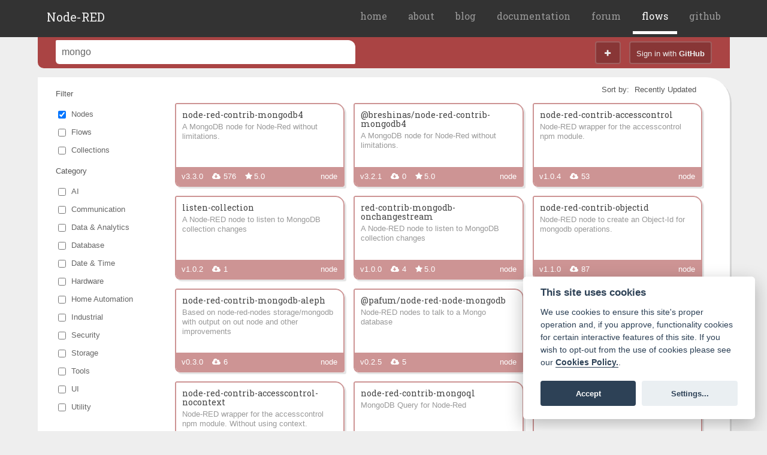

--- FILE ---
content_type: text/html; charset=utf-8
request_url: https://flows.nodered.org/search?term=mongo&type=node
body_size: 3272
content:
<!DOCTYPE html>
<html lang="en">
<head>
	<meta http-equiv="Content-Type" content="text/html; charset=utf-8" />
	<meta name="viewport" content="width=device-width, initial-scale=1.0">
	<link rel="icon" type="image/x-icon" href="/favicon.ico"/>
	<title>Library - Node-RED</title>

	<link href='//fonts.googleapis.com/css?family=Roboto+Slab:400' rel='stylesheet' type='text/css'>
	<link href='//fonts.googleapis.com/css?family=Ubuntu+Mono' rel='stylesheet' type='text/css'>
	<link href="/css/style.min.css?d=20201113" rel="stylesheet" media="screen">
	<link href="/css/library.css?d=20201113" rel="stylesheet" media="screen">
	<link href="/font-awesome/css/font-awesome.min.css" rel="stylesheet" media="screen">
	<link href="/css/cc.css?d=20201113" rel="stylesheet" media="screen">
	<script src="/jquery/js/jquery-1.9.1.js"></script>
	<script src="/jquery/js/jquery-ui-1.10.3.custom.min.js"></script>
    <script src="/js/utils.js"></script>
	<script src="/js/cc.min.js"></script>
</head>
<body>
<div class="header">
    <div class="header-content">
		<div class="brand"><a href="/">Node-RED</a></div>
        <ul class="navigation">
            <li><a href="https://nodered.org">home</a></li>
			<li><a href="https://nodered.org/about">about</a></li>
            <li><a href="https://nodered.org/blog">blog</a></li>
            <li><a href="https://nodered.org/docs/">documentation</a></li>
			<li><a href="https://discourse.nodered.org/">forum</a></li>
            <li class="current"><a href="/">flows</a></li>
            <li><a href="https://github.com/node-red">github</a></li>
        </ul>
		<a href="#" class="menu"><i class="icon-menu"></i></a>
    </div>
</div>
<div class="library">
<script>
//window.addEventListener('load', function(){
    // obtain cookieconsent plugin
    var cookieconsent = initCookieConsent();

    // run plugin with config object
    cookieconsent.run({
        autorun : true,
        current_lang : 'en',
        autoclear_cookies : true,
        page_scripts: true,
        theme_css: '/css/cc.css',
        use_rfc_cookie: true,
        onAccept: function(cookie){ },
        onChange: function(cookie, changed_preferences){ },
        languages : {
            en : {
                consent_modal : {
                    title :  "This site uses cookies",
                    description :  'We use cookies to ensure this site\'s proper operation and, if you approve, functionality cookies for certain interactive features of this site. If you wish to opt-out from the use of cookies please see our <a aria-label="Cookie policy" class="cc-link" href="https://www.linuxfoundation.org/cookies">Cookies Policy.</a>.',
                    primary_btn: { text: 'Accept', role: 'accept_all' },
                    secondary_btn: { text : 'Settings...', role : 'settings' }
                },
                settings_modal : {
                    title : 'Cookie options',
                    save_settings_btn : "Save settings",
                    accept_all_btn : "Accept all",
                    reject_all_btn : "Reject all",
                    cookie_table_headers : [
                        {col1: "Name" },
                        {col2: "Domain" },
                        {col3: "Expiration" },
                        {col4: "Description" },
                        {col5: "Type" }
                    ],
                    blocks : [
                        {
                            title : "Cookie usage",
                            description: 'We use cookies to ensure the basic functionality of the website and to enhance your online experience. You can opt-in/out of receiving non-essential cookies.'
                        },{
                            title : "Strictly necessary cookies",
                            description: 'These cookies are essential for the proper functioning of my website. Without these cookies, the website would not work properly.',
                            toggle : {
                                value : 'necessary',
                                enabled : true,
                                readonly: true
                            }
                        },{
                            title : "Functionality cookies",
                            description: 'These cookies are used for interactive functionality such as rating, Without these cookies certain  features may not be available.',
                            toggle : {
                                value : 'functionality',
                                enabled : true,
                                readonly: false
                            }
                        }
                    ]
                }
            }
        }
    });
//});
</script><form id="search-form" method="get" action="/search">
<div class="toolbar">
  <div class="grid" style="padding-top: 0">
        <div style="display: flex; flex-direction: row">
            <span style="flex-grow: 1; margin-top: 5px">
                <div class="gist-filter" style="flex-grow:1;">
                    <input autocomplete="off" id="filter-term" name="term" class="gist-filter-input" type="text" value="mongo" placeholder="Search library"/>
                    <span class="filter-term-spinner"></span>
                </div>
            </span>
            <span class="buttons" >
                <a href="/add"><i class="icon-plus"></i></a>
                 <a class="signin" href="/login"><span>Sign in with <b>GitHub</b></span><i class="icon-github"></i></a>
                <script>$(function() { $(".signin").attr('href','/login?return='+window.location.pathname);});</script>
                            </span>
        </div>
  </div>
</div>
</form>
<div class="grid  thing-list-section">
    <div class="thing-list">
        <form>
        <div class="col-2-12 ">
            <div class="filter-options">
            <input type="hidden" name="ignoreQueryParams" value="">
            <input type="hidden" name="seedType" value="">
            <input type="hidden" name="seedSort" value="">
            <input type="hidden" name="collection" value="">
            <input type="hidden" name="category" value="">
            <input type="hidden" name="username" value="">
            <input type="hidden" name="npm_username" value="">
            <input type="hidden" name="term" value="">
            <input type="hidden" name="page" value="">
            <input type="hidden" name="per_page" value="">
              
            <span class="filter-options-section">
                <div>Filter</div>
                <ul class="filter-options-filter">
                    <li><input name="type" value="node" type="checkbox" id="thing-list--type-node"/><label class="gistbox-filter-label" for="thing-list--type-node">Nodes</label></li>
                    <li><input name="type" value="flow" type="checkbox" id="thing-list--type-flow"/><label class="gistbox-filter-label" for="thing-list--type-flow">Flows</label></li>
                    <li><input name="type" value="collection" type="checkbox" id="thing-list--type-collection"/><label class="gistbox-filter-label" for="thing-list--type-collection">Collections</label></li>
                </ul>
            </span>
            <span class="filter-options-section">
                <div>Category</div>
                <ul class="filter-options-category">
                    <li><input name="category" value="ai" type="checkbox" id="thing-list--category-ai"/><label class="gistbox-filter-label" for="thing-list--category-ai">AI</label></li>
                    <li><input name="category" value="communication" type="checkbox" id="thing-list--category-communication"/><label class="gistbox-filter-label" for="thing-list--category-communication">Communication</label></li>
                    <li><input name="category" value="data-and-analytics" type="checkbox" id="thing-list--category-data-and-analytics"/><label class="gistbox-filter-label" for="thing-list--category-data-and-analytics">Data &amp; Analytics</label></li>
                    <li><input name="category" value="database" type="checkbox" id="thing-list--category-database"/><label class="gistbox-filter-label" for="thing-list--category-database">Database</label></li>
                    <li><input name="category" value="date-and-time" type="checkbox" id="thing-list--category-date-and-time"/><label class="gistbox-filter-label" for="thing-list--category-date-and-time">Date &amp; Time</label></li>
                    <li><input name="category" value="hardware" type="checkbox" id="thing-list--category-hardware"/><label class="gistbox-filter-label" for="thing-list--category-hardware">Hardware</label></li>
                    <li><input name="category" value="home-automation" type="checkbox" id="thing-list--category-home-automation"/><label class="gistbox-filter-label" for="thing-list--category-home-automation">Home Automation</label></li>
                    <li><input name="category" value="industrial" type="checkbox" id="thing-list--category-industrial"/><label class="gistbox-filter-label" for="thing-list--category-industrial">Industrial</label></li>
                    <li><input name="category" value="security" type="checkbox" id="thing-list--category-security"/><label class="gistbox-filter-label" for="thing-list--category-security">Security</label></li>
                    <li><input name="category" value="storage" type="checkbox" id="thing-list--category-storage"/><label class="gistbox-filter-label" for="thing-list--category-storage">Storage</label></li>
                    <li><input name="category" value="tools" type="checkbox" id="thing-list--category-tools"/><label class="gistbox-filter-label" for="thing-list--category-tools">Tools</label></li>
                    <li><input name="category" value="ui" type="checkbox" id="thing-list--category-ui"/><label class="gistbox-filter-label" for="thing-list--category-ui">UI</label></li>
                    <li><input name="category" value="utility" type="checkbox" id="thing-list--category-utility"/><label class="gistbox-filter-label" for="thing-list--category-utility">Utility</label></li>
                </ul>
            </span>
        </div>
    </div>
    <div class="col-10-12 ">
        <div class="filter-options-sort">
            Sort by: 
            <select name="sort" id="thing-list--sort">
                <option value="recent">Recently Updated</option>
                <option value="downloads">Downloads</option>
                <option value="rating">Rating</option>
            </select>
        </div>
        <div>
            <ul class="gistlist" style=" clear: both;">
                <li class="gistbox gistbox-placeholder"><a href="#"><h1 class="gisttitle">&nbsp;</h1><p class="gistdescription">&nbsp;</p><div class="gistbox-footer"><div class="gistbox-owner">&nbsp;</div></div></a></li>
                <li class="gistbox gistbox-placeholder"><a href="#"><h1 class="gisttitle">&nbsp;</h1><p class="gistdescription">&nbsp;</p><div class="gistbox-footer"><div class="gistbox-owner">&nbsp;</div></div></a></li>
                <li class="gistbox gistbox-placeholder"><a href="#"><h1 class="gisttitle">&nbsp;</h1><p class="gistdescription">&nbsp;</p><div class="gistbox-footer"><div class="gistbox-owner">&nbsp;</div></div></a></li>
            </ul>
            <div class="thing-list-nav">
                <a href="#" class="thing-list-nav-link thing-list-nav-prev"><i class="icon-caret-left"></i> Prev</a>
                <span class="thing-list-nav-page-info"></span>
                <a href="#" class="thing-list-nav-link thing-list-nav-next">Next <i class="icon-caret-right"></i></a>
            </div>
            <!-- <div style="text-align:center;">
            <a href="#" class="btn btn-load-more">Load More...</a>
        </div> -->
        </div>
    </form>
    </div>
    </form>
    </div>
</div>
</div>
<div class="links">
    <div class="grid">
        <div class="col-1-4">
            <p><a href="https://nodered.org">Node-RED</a>: Low-code programming for event-driven applications.</p>
        </div>
        <div class="col-1-4">
            <ul>
                <li><a href="https://github.com/node-red">GitHub</a></li>
                <li><a href="https://www.npmjs.com/package/node-red">npm</a></li>
                <li><a href="https://nodered.org/docs">Documentation</a></li>
                <li><a href="https://nodered.org/docs/api">APIs</a></li>
            </ul>
        </div>
        <div class="col-1-4">
            <ul>
                <li><a href="https://flows.nodered.org">Flow Library</a></li>
                <li><a href="https://nodered.org/about/">About</a></li>
                <li><a href="https://nodered.org/about/conduct">Code of Conduct</a></li>
                <li><a href="https://nodered.org/about/community">Community</a></li>
            </ul>
        </div>
        <div class="col-1-4">
            <ul>
                <li><a href="https://nodered.org/blog">Blog</a></li>
                <li><a href="https://twitter.com/nodered">Twitter</a></li>
                <li><a href="https://discourse.nodered.org">Forum</a></li>
                <li><a href="https://nodered.org/slack">Slack</a></li>
            </ul>
        </div>
    </div>
    <div class="grid openjs">
        <div class="col-1-4">
            <a href="https://openjsf.org"><img class="openjs-logo" src="https://nodered.org/images/openjs_foundation-logo.svg" /></a>
        </div>
        <div class="col-3-4">
            <p>Copyright <a href="https://openjsf.org">OpenJS Foundation</a> and Node-RED contributors. All rights reserved. The <a href="https://openjsf.org">OpenJS Foundation</a> has registered trademarks and uses trademarks.  For a list of trademarks of the <a href="https://openjsf.org">OpenJS Foundation</a>, please see our <a href="https://trademark-policy.openjsf.org">Trademark Policy</a> and <a href="https://trademark-list.openjsf.org">Trademark List</a>.  Trademarks and logos not indicated on the <a href="https://trademark-list.openjsf.org">list of OpenJS Foundation trademarks</a> are trademarks&trade; or registered&reg; trademarks of their respective holders. Use of them does not imply any affiliation with or endorsement by them.</p>
            <p><a href="https://openjsf.org">The OpenJS Foundation</a> | <a href="https://terms-of-use.openjsf.org">Terms of Use</a> | <a href="https://privacy-policy.openjsf.org">Privacy Policy</a> | <a href="https://bylaws.openjsf.org">OpenJS Foundation Bylaws</a> | <a href="https://trademark-policy.openjsf.org">Trademark Policy</a> | <a href="https://trademark-list.openjsf.org">Trademark List</a> | <a href="https://www.linuxfoundation.org/cookies">Cookie Policy</a> | <a href="javascript:void(0);" aria-label="View cookie settings" data-cc="c-settings">Cookie Settings</a></p>
        </div>
    </div>
</div>
<script>
  $(function() {
    $(".menu").click(function(e) {
        var s = $(".navigation").slideToggle('hide');
        e.preventDefault();
    });
  });
</script>
</body>
</html>
<script>
    $("#filter-term").keyup(utils.debounce(function() {
        $(".filter-term-spinner").show();
    }, function() {
        $('input[name="page"]').val("");
        $('input[name="term"]').val($("#filter-term").val());
        utils.loadThingList($(".thing-list"),true).then(function() {
            $(".filter-term-spinner").hide();
        })
    }, 500));
</script>


--- FILE ---
content_type: text/css; charset=UTF-8
request_url: https://flows.nodered.org/css/library.css?d=20201113
body_size: 7840
content:
:root {
    --node-type-primary-color: #CD9494;
    --node-type-secondary-color: #ad6868;

    --flow-type-primary-color: #799191;
    --flow-type-secondary-color: #3E6868;

    --collection-type-primary-color: #d9cb8c;
    --collection-type-secondary-color: #bdac5d;
}

/*********************/

@font-face {
  font-family: 'fontello';
  src: url('../font/fontello.eot?83733834');
  src: url('../font/fontello.eot?83733834#iefix') format('embedded-opentype'),
       url('../font/fontello.woff2?83733834') format('woff2'),
       url('../font/fontello.woff?83733834') format('woff'),
       url('../font/fontello.ttf?83733834') format('truetype'),
       url('../font/fontello.svg?83733834#fontello') format('svg');
  font-weight: normal;
  font-style: normal;
}
/* Chrome hack: SVG is rendered more smooth in Windozze. 100% magic, uncomment if you need it. */
/* Note, that will break hinting! In other OS-es font will be not as sharp as it could be */
/*
@media screen and (-webkit-min-device-pixel-ratio:0) {
  @font-face {
    font-family: 'fontello';
    src: url('../font/fontello.svg?83733834#fontello') format('svg');
  }
}
*/

 [class^="icon-"]:before, [class*=" icon-"]:before {
  font-family: "fontello";
  font-style: normal;
  font-weight: normal;
  speak: none;

  display: inline-block;
  text-decoration: inherit;
  width: 1em;
  margin-right: .2em;
  text-align: center;
  /* opacity: .8; */

  /* For safety - reset parent styles, that can break glyph codes*/
  font-variant: normal;
  text-transform: none;

  /* fix buttons height, for twitter bootstrap */
  line-height: 1em;

  /* Animation center compensation - margins should be symmetric */
  /* remove if not needed */
  margin-left: .2em;

  /* you can be more comfortable with increased icons size */
  /* font-size: 120%; */

  /* Font smoothing. That was taken from TWBS */
  -webkit-font-smoothing: antialiased;
  -moz-osx-font-smoothing: grayscale;

  /* Uncomment for 3D effect */
  /* text-shadow: 1px 1px 1px rgba(127, 127, 127, 0.3); */
}

.icon-caret-down:before { content: '\e800'; } /* '' */
.icon-caret-left:before { content: '\e801'; } /* '' */
.icon-caret-right:before { content: '\e802'; } /* '' */
.icon-minus:before { content: '\e803'; } /* '' */
.icon-plus:before { content: '\e804'; } /* '' */
.icon-user:before { content: '\e805'; } /* '' */
.icon-star:before { content: '\e806'; } /* '' */
.icon-star-empty:before { content: '\e807'; } /* '' */
.icon-move:before { content: '\f047'; } /* '' */
.icon-menu:before { content: '\f0c9'; } /* '' */
.icon-cloud-download:before { content: '\f0ed'; } /* '' */
.icon-github:before { content: '\f113'; } /* '' */
.icon-star-half:before { content: '\f123'; } /* '' */
.icon-trash:before { content: '\f1f8'; } /* '' */

/*********************/

h1 {
    font-weight: normal;
    line-height: 1.1em;
}
[class*='col-'] {
    aborder: 1px solid red;
}
.library {
    background: #eee;
    font-size: 16px;
}
.library .grid {
    background: #fff;
    padding: 0 30px;
}

.library .grid.main-content {
    background: #fff;
    padding-top: 25px;
    padding-bottom: 25px;
    color: #676767;
}

.main-content a {
    color: #aa6767;
}


.searchbox {
    max-width: 350px;
}
.search a {
    color: #999;
    line-height: 36px;
    padding: 2px;
    position: relative;
    left: -20px;
    top:1px;
    background: #fff;
}
.search input {
    padding: 3px 6px;
    height: 24px;
    margin: 0;
    width: 80%;
}

.search a:hover {
    color: #676767;
}

.buttons {
    flex-grow: 0;
    display: inline-block;
    font-size: 13px;
    text-align: right;
}
.buttons > a {
    display: inline-block;
    vertical-align: top;
    margin-left: 10px;
    margin-top: 7px;
    min-width: 38px;
    text-align: center;
    height: 38px;
    color: #eee;
    line-height: 32px;
    padding: 3px 10px;
    background: rgba(0,0,0,0.2);
    border-radius: 4px;
    border: 2px solid rgba(255,255,255,0.2);
}
.buttons  a:hover {
    background: rgba(255,255,255,0.3);
    text-decoration: none;
}
.buttons a.signin i {
    display: none;
}
.buttons a.user {
    width: 52px;
    height: 52px;
    padding: 0;
    margin-top: 0;
    border: 2px solid white;
    border-radius:0;
    border-top-right-radius:12px;
    border-bottom-left-radius:6px;
    overflow: hidden;
}
.buttons img {
    width: 100%;
    height: 100%;
}
.buttons > a.user:hover img {
    opacity: 0.6;
}

.user-menu {
    display: none;
    font-size: 16px;
    line-height: 42px;
    position: relative;
    right: -20px;
    top: 0px;
    z-index: 20;
    min-width: 200px;
    list-style-type: none;
    margin: 0;
    padding: 0;
    background: #aa4444;
    text-align: left;
    border-bottom-left-radius: 10px;
    border-top: 2px solid rgba(255,255,255,0.3);
}
/* .user-menu:after {
    bottom: calc(100% + 2px);
    right: 35px;
    border: solid transparent;
    content: " ";
    height: 0;
    width: 0;
    position: absolute;
    pointer-events: none;
    border-color: rgba(170, 68, 68, 0);
    border-bottom-color: rgba(255,255,255,0.3);
    border-width: 8px;
    margin-left: -8px;
} */


.user-menu  li hr {
    margin:0 ;
    border: 1px solid rgba(255,255,255,0.3);
    color:rgba(255,255,255,0.3);
    background-color:rgba(255,255,255,0.3);
}
.user-menu a {
    padding: 3px 10px 3px 20px;
    display: inline-block;
    width: 100%;
    height: 100%;
    color: #f3f3f3;
}

.flow {
    margin-top: 30px;
    margin-bottom: 30px;
    padding: 10px;
    font-size: 12px;
    line-height: 22px;
    font-family: monospace;
    cursor: pointer;
    position:relative;
    background: #564848;
    color: #eee;
    border-radius: 3px;
}
button.copy-button {
    position: absolute;
    right: 0;
    top: 0px;
    box-sizing: border-box;
    background: white;
    border: 1px solid #aa6767;
    text-shadow: none;
    font-size: 12px;
    color: #666 !important;
    padding: 6px 10px;
    border-top-right-radius: 3px;
    border-bottom-left-radius: 3px;
    vertical-align: middle;
    cursor: pointer;
}
button.copy-button:focus {
    outline: none;
}
button.copy-button:active {
    background: #f3f3f3;
}

#dreadme {
    padding: 30px;
    border: 1px solid #ccc;
    border-radius: 4px;
    margin-bottom: 30px;
}

.pagetitle {
    vertical-align:middle;
}

.pagetitle img {
    width:64px;
    border-radius: 5px;
}

.flowmeta {
    font-size: 0.9em;
    padding: 10px;
    border: 1px solid #ccc;
    border-top-right-radius: 15px;
    border-top-left-radius: 0;
    border-bottom-right-radius: 0;
    border-bottom-left-radius: 8px;
    margin-bottom: 10px;
    box-shadow: 3px 3px 0 rgba(0,0,0,0.1);
}
.flowmeta  h4 {
    margin: auto;
}
.flowmeta  h5 {
    margin: 5px 10px 0 10px;
}

.flowmeta img {
    dborder: 1px solid #ccc;
}
.flowinfo {
    margin-left: 10px;
    font-size: 14px;
}
.flow-stat {
    display: inline-block;
    min-width: 30px;
    text-align: right;
    font-weight: bold;
}
.nodeTypeList {
    margin: 0;
}
.userinfo {
    margin-left: 10px;
    display:inline-block;
}
.flowinfo a.scorecard-summary:hover {
    text-decoration: none;
}

.flowinfo a.scorecard-summary:hover .scorecard-link {
    text-decoration: underline;
}

.small {
    font-size: 11px;
}

.popover {
    background-color: #FDFFC2;
}
.popover.bottom .arrow:after {
    border-bottom-color:#FDFFC2;
}
.popover.top .arrow:after {
    border-top-color:#FDFFC2;
}
.popover.right .arrow:after {
    border-right-color:#FDFFC2;
}

.add-help {
    -border: 1px solid #ccc;
    -border-radius: 3px;
    -display: none !important;
}
.add-help p {
    margin-bottom: 10px;
    font-size: 14px;
}
.add-form .dialog-warning.add-collection-title-warning {
    right: 0;
}
.add-form .dialog-warning.add-collection-flow-warning {
    right: 0;
}
.add-form input[type=text] {
    margin-bottom: 0;
    height: 40px;
    font-size: 20px;
    width: 100%;
    padding: 8px;
    border-radius: 3px;
    border: 1px solid #999;
}
.add-form textarea {
    border: 1px solid #999;
    font-size: 14px;
    width: 100%;
    resize: none;
    padding: 10px;
    border-radius: 3px
}
.add-form textarea,
.add-form input {
    outline: none;
}
.add-form textarea:focus,
.add-form input:focus {
    outline: none;
}

#add-flow-title {
    font-family: 'Roboto Slab', serif;
}
#add-flow-flow {
    height: 125px;
    padding: 10px;
    font-size: 12px;
    line-height: 22px;
    font-family: monospace;

}
#add-flow-desc {
    height: 350px;
    margin-top: 19px;
}
#add-flow-desc-md {
    min-height: 350px;
    margin-top: 19px;
    border: 1px solid #ccc;
    border-radius: 3px;
    display: none;
    padding: 10px;
    background: #fff;
}

.add-form p {
    color: #888;
    font-size: 0.9em;
}
.add-flow-label {
    margin-top: 25px;

}
.add-flow-desc-buttons {
    position: absolute;
    top: 0;
    right:0;
    text-align: right;
    margin-bottom: -2px;
}
.add-flow-desc-buttons a {
    background: #fff;
    border: 1px solid #ccc;
    margin-right: 10px;
    border-top-left-radius: 4px;
    border-top-right-radius: 4px;
    padding: 4px;
    width: 90px;
    display: inline-block;
    height: 30px;
    text-align: center;

}
.add-flow-desc-buttons a.active {
    border-bottom: #fff;
}
.add-flow-desc-buttons a.active:hover {
    border-bottom: #fff;
    cursor: default;
}

.add-flow-desc-buttons a:hover {
    text-decoration: none;
}
.add-flow-desc-buttons a.inactive {
    background: #f0f0f0;
}
.add-flow-desc-buttons a.inactive:hover {
    background:#f6f6f6;
}

ul.flow-tags {
    list-style-type: none;
    margin: 0px;
    padding: 2px 4px;
}
ul#add-flow-tags {
    border: 1px solid #999;
    border-radius: 3px;
    min-height: 45px;
}

ul#add-flow-tags.active {
    box-shadow: 0 0 8px #fbb;
}

ul.flow-tags li {
    transition-property: background;
    transition-duration: 500ms;
    transition-timing-function: ease;
    display: inline-block;
    padding: 3px 5px 3px 5px ;
    border: 1px solid #ccc;
    border-radius: 4px;
    background: #f5f5f5;
    margin: 3px 3px 3px 1px;
    cursor: default;
    font-size: 14px;
}

ul.flow-tags li:hover {
    background: #f0f0f0;

}
ul#add-flow-tags li.tag-input:not(:first-child) {
    padding: 0;
}

ul#add-flow-tags li.tag-input {
    border: none;
    background: none;
    height: 28px;
    vertical-align: middle;

}
li.tag-input input[type=text] {
    border: none !important;
    box-shadow: none !important;
    font-size: 14px;
    color: #666;
    vertical-align: middle;
    height: auto;
    padding: 0;
}
li.tag-input input:focus {
    outline: none;
}

ul#add-flow-tags li i.icon {
    color: #aaa;
}

.addButton {
    border: 2px solid #ddd;
    padding: 7px 9px;
    border-radius: 6px;
    margin: 0px 5px;
}
.addButton:hover {
    background: #f3f3f3;
}

.add-step {
    margin-bottom: 20px;
}
.add-index {
    text-align: center;
    font-weight: bold;
    font-family: 'Roboto Slab', serif;
    font-size: 30px;
}
.add-step h3 {
    margin-top:10px;
}
.add-step ul {
    font-size: 20px;
}
.add-step ul li {
    line-height: 30px;
}

#flowerror {
    width: 600px;
    text-align: right;
    font-size: 18px;
}

.input-error {
    border-color: rgb(214, 97, 95) !important;
}

.header-image {
}

.btn-create.submitted {
    background: #fff;
}
.btn-create.submitted:hover {
    background: #fff;
}

.btn-create {
    border: 2px solid #aa6767;
    text-align: center;
    display: inline-block;
    border-radius: 4px;
    background: #aa6767;
    text-shadow: none;
    font-size: 16px;
    padding: 15px;
    min-width: 110px;
}
.btn-create {
    font-size: 14px;
    color:  #eee !important;
    margin-top: 5px;
}
.btn-create:hover {
    text-decoration: none;
    background: #7F4545;
    border-color: #7F4545;
    text-shadow: none;
}
.btn-load-more {
    border: 2px solid #aa6767;
    display: inline-block;
    text-align: center;
    border-radius: 4px;
    background: #aa6767;
    text-shadow: none;
    font-size: 16px;
    padding: 5px;
    width: 250px;
    color:  #eee !important;
    margin: 5px;
}
.btn-load-more:hover {
    background: #7F4545;
    text-decoration: none;
    text-shadow: none;
}
.btn-load-more.hide {
    display: none;
}
.create-toc {
    display: inline-block;
    max-width: 350px;
    margin-left: 10px;
    vertical-align: middle;
    margin-bottom: 0;
}

.loader {
    display: none;
}

.btn-download {
    background: #aa6767;
    border:none;
    text-shadow: none;
    font-size: 16px;
    color: #fff !important;
    padding: 12px;
    border-radius: 3px;
    vertical-align: middle;
}
.btn-download .download-link {
    letter-spacing: 1px;
    font-family: 'Roboto Slab', serif;
}
.btn-download .download-version {
    font-size: 14px;
    color:  #eee;
    margin-top: 5px;
}
.btn-download:hover {
    background: #7F4545;
    border:none;
    text-decoration: none;
    text-shadow: none;
}

h1.flow-title {
    border-bottom: 2px solid #B68181;
    padding-bottom: 10px;
    margin-bottom: 40px;
    margin-top: 10px;
    font-weight: normal;
}
.flow-version {
    padding-left: 5px;
    color: #aaa;
    font-size: 20px;
}
p.flow-description {
    color:#aaa;
    font-size: 20px;
    font-weight: normal;
}
p.flow-install {
    font-size: 16px;
    color: #aaa;
}
p.flow-install code {
    background: none;
    color: inherit;
}
.flow-install-help {
    float: right;
}
.flow-install-help a {
    color: inherit;
}
.flow-install-help a:hover{
    color: #aa6767;
    text-decoration: none;
}

input[type="text"]:focus {
    outline: none;
}
input[type="text"] {
    margin-bottom: 0;
    height: 40px;
    font-size: 20px;
    width: 100%;
    padding: 8px;
    border-radius: 2px;
    border: 1px solid #999;
}
input[type="text"].gist-filter-input {
    font-size: 16px;
    padding: 10px;
    color: #666;
    width: 100%;
    vertical-align: middle;
}
.npm-token-form {
    margin: 10px 0;
}

.npm-token-form input[type="text"] {
    font-size: 16px;
    padding: 4px;
    color: #666;
    width: 360px;
}
.npm-verify-fail {
    display: none;
    width: 360px;
    text-align: right;
    font-size: 14px;
    color: #aa4444;
}


.gist-filter {
    max-width: 500px;
    display: inline-block;
    width: 100%;
    position: relative;
}
.gist-sort {
    max-width: 500px;
    font-size: 14px;
    display:inline-block;
    vertical-align:top;
    margin-left: 30px;
    margin-top: -12px;
    line-height: 1.5;
}

.gistbox-sort-label {
    cursor: pointer;
}

.filter-results {
    display: none;
    position: absolute;
    width: 100%;
    z-index: 10;
    background: white;
    line-height: 18px;
    border: 3px solid #aa4444;
    border-bottom-left-radius: 20px;
    top: 43px;
    color: #333;
}

.filter-results ul {
    list-style-type: none;
    margin: 0;
    padding: 0;
    overflow: hidden;
    border-bottom-left-radius: 20px;
}
.filter-results li a,.filter-results li > span {
    display: inline-block;
    padding: 10px 20px;
    width: 100%;
    height: 100%;
}

.filter-results li > span {
    color: #999;
    font-style: italic;
}
.filter-results li a:hover {
    background: #f0f0f0;
}
.filter-result-type {
    float: right;
    color: white;
    display: inline-block;
    font-size: 0.9em;
    border-top-right-radius: 8px;
    border-bottom-left-radius: 4px;
    padding: 3px 6px;
}
.filter-result-node {
    background: var(--node-type-primary-color);
}
.filter-result-flow {
    background: var(--flow-type-primary-color);
}
.filter-result-collection {
    background: var(--collection-type-primary-color);
}


.filter-term-spinner {
    position: absolute;
    right: 8px;
    top: 5px;
    width: 32px;
    height: 32px;
    background: url(/images/spin.svg) no-repeat;
    display: none;
}
.filter-options {
    margin-top: 15px;
}
.filter-options-section {
    font-size: 13px;
}

.filter-options-sort {
    margin-top: 8px;
    margin-right: 20px;
    text-align: right;
    font-size: 13px;
}
.filter-options-sort select {
    color: #555;
    display: inline-block;
    font-size: 13px;
    padding: 2px 5px;
    border: none;
    width: auto;
    background-image: none;
    cursor: pointer;
}
.filter-options-sort select:hover:not(:disabled) {
    background-image: none;
}

.filter-options ul {
    list-style-type: none;
    font-size: 13px;
    padding: 0;
    margin: 5px 0;
    display: inline-block;
    vertical-align: middle;
}
.filter-options input {
    cursor: pointer;
}

.filter-options li {
    display: flex;
    align-items: center;
    color: #999;
    margin: 4px 0;
}
.filter-options label {
    display: inline-block;
    cursor: pointer;
    padding: 3px 6px;
    color: #666;
    line-height: 20px;
}

input[name="sort"]:checked + label {
    background: white;
    border-color: #999;
    color: #666;
}
/* input[name="type"][value="node"]:checked + label {
    background: var(--node-type-primary-color);
    color: white;
    border-color: var(--node-type-secondary-color);
}
input[name="type"][value="flow"]:checked + label {
    background: var(--flow-type-primary-color);
    color: white;
    border-color: var(--flow-type-secondary-color);
}
input[name="type"][value="collection"]:checked + label {
    background: var(--collection-type-primary-color);
    color: white;
    border-color: var(--collection-type-secondary-color);
} */


.toolbar > div.grid {
    overflow: visible;
    color: white;
    background: #aa4444;
    height: 52px;
    padding-top: 6px;
    border-bottom-left-radius: 10px;
}
.toolbar form {
    display: inline;
}

.toolbar .gist-filter-input {
    border: none;
    border-top-right-radius:12px;
    border-bottom-left-radius:6px;

}

.gist-count {
    display: inline-block;
    text-align: right;
    float: right;
    font-size: 14px;
    line-height: 16px;
}
.gistlist-empty {
    text-align: center;
    font-size: 24px;
    margin: 0;
    color: #777;
}
ul.gistlist {
    margin: 10px 0;
    padding: 0;
    list-style-type: none;
    display: grid;
    grid-template-columns: 1fr 1fr 1fr;
}

li.gistbox {
    position: relative;
    border-top-right-radius:15px;
    border-bottom-left-radius:8px;
    border-bottom-right-radius:3px;
    border-top-left-radius:3px;
    display: inline-block;
    background: #fff;
    height: 140px;
    margin-bottom: 15px;
    margin-right: 15px;
    min-width: 150px;
    overflow: hidden;

    box-shadow: 3px 3px 0 rgba(0,0,0,0.1);
}
li.gistbox.show {
    height: 125px;
}

.gistbox > a {
    border-bottom-right-radius:3px;
    border-top-left-radius:3px;
    border-top-right-radius:15px;
    border-bottom-left-radius:8px;
    padding: 10px;
    border: 2px solid var(--node-type-primary-color);
    display: block;
    width: 100%;
    height: 100%;
    color: #666;
    overflow: hidden;
    position:relative;
}
.gistbox> a:hover {
    text-decoration: none;
    border-color: var(--node-type-secondary-color);
}
h1.gisttitle {
    font-size: 14px;
    margin: 0;
    font-weight: normal;
    color: #444;
}
p.gistdescription {
    font-size: 13px;
    line-height: 1.3em;
    color: #999;
    margin: 5px 0 0 0;
}
.gistbox-footer {
    position: absolute;
    left:0;
    bottom:0;
    width: 100%;
    padding: 0px;
    font-size: 0.8em;
    text-align: right;
    background: var(--node-type-primary-color);
    color: #fff;
}
.gistbox:hover .gistbox-tools {
    display: block;
}
.gistbox-tools {
    display: none;
    position: absolute;
    top: 4px;
    right: 4px;
    text-align: right;
    border-top-right-radius: 12px;
    border-bottom-left-radius: 6px;
}
.gistbox-tools > div {
    text-align: center;
    min-width: 30px;
}
.gistbox-tools > div:first-child {
    text-align: right;
}
.gistbox-tools > div:first-child a {
    padding-right: 8px;
}

.gistbox-tools.open > div:not(:first-child) {
    display: block;
}
.gistbox-tools  .fa-caret-down {
    transition: all 0.2s ease;
}
.gistbox-tools.open  .fa-caret-down {
    transform: rotate(-180deg);
}
.gistbox-tools > div {
    height: 30px;
    line-height: 28px;
}
.gistbox-tools > div.gistbox-expand {
    height: 20px;
    line-height: 18px;
}
.gistbox-handle a {
    cursor: grab;
}
.gistbox-tools > div:not(:first-child) {
    display: none;
}
.gistbox-tools > div a {
    display: inline-block;
    width: 100%;
    height: 100%;
    border: 2px solid #eee;
    padding: 0 6px;
    color: rgba(255,255,255,0.8)
}
.gistbox-tools > div a:hover {
    text-decoration: none;
}
.gistbox-tools > div:first-child a {
    border-top-right-radius: 12px;
}
.gistbox-tools > div:last-child a {
    border-bottom-left-radius: 6px;

}


.gistbox-tags {
    padding: 0 10px;
    font-size: 11px;
    line-height: 12px;
}
.gistbox-type {
    margin: 7px 0 3px 7px;
    padding: 2px;
    float: left;
    line-height: 1.1em;
}
.gistbox-owner {
    padding: 3px 10px;
}
a:hover .gistbox-footer {
    background:  var(--node-type-secondary-color);
}

.gistbox-official {
    float: left;
}
.gistbox-placeholder a {
    border-color: #f3f3f3;
}
.gistbox-placeholder a:hover {
    border-color: #f3f3f3;
}
.gistbox-placeholder a .gistbox-footer {
    background: #f3f3f3;
}
.gistbox-placeholder a:hover .gistbox-footer {
    background: #f3f3f3;
}



.gistbox-node > a { border-color: var(--node-type-primary-color); }
.gistbox-node > a .gistbox-footer { background: var(--node-type-primary-color); }
.gistbox-node > a:hover { border-color: var(--node-type-secondary-color); }
.gistbox-node > a:hover .gistbox-footer { background: var(--node-type-secondary-color); }
.gistbox-node .gistbox-tools  { background: var(--node-type-primary-color); }
.gistbox-node .gistbox-tools > div a { border-color: var(--node-type-primary-color); }
.gistbox-node .gistbox-tools > div a:hover { background: var(--node-type-secondary-color); border-color: var(--node-type-secondary-color); }

.gistbox-flow > a { border-color: var(--flow-type-primary-color); }
.gistbox-flow > a .gistbox-footer { background: var(--flow-type-primary-color); }
.gistbox-flow > a:hover { border-color: var(--flow-type-secondary-color); }
.gistbox-flow > a:hover .gistbox-footer { background: var(--flow-type-secondary-color); }
.gistbox-flow .gistbox-tools  { background: var(--flow-type-primary-color);  }
.gistbox-flow .gistbox-tools > div a { border-color: var(--flow-type-primary-color); }
.gistbox-flow .gistbox-tools > div a:hover { background: var(--flow-type-secondary-color); border-color: var(--flow-type-secondary-color); }

.gistbox-collection > a { border-color: var(--collection-type-primary-color); }
.gistbox-collection > a .gistbox-footer { background: var(--collection-type-primary-color); }
.gistbox-collection > a:hover { border-color: var(--collection-type-secondary-color); }
.gistbox-collection > a:hover .gistbox-footer { background: var(--collection-type-secondary-color); }

/**
*  Node-RED Flow Preview
*/
.flowviewer {
    position: relative;
}
.flowviewer svg {
    --red-ui-view-grid-color: #eee;
    --red-ui-view-border: 1px solid #bbbbbb;
    --red-ui-node-border: #999;
    --red-ui-node-background-default: #eee;
    --red-ui-node-icon-background-color-fill: black;
    --red-ui-node-icon-background-color-opacity: 0.1;
    --red-ui-node-label-color: #333;
    --red-ui-node-port-background: #d9d9d9;
    --red-ui-link-color: #999;
    background-color: white;
    min-height: 450px;
    border: var(--red-ui-view-border);
    border-radius: 3px;
    position: relative;
}

.flowviewer svg {
    width: 100%;
    height: 100%;
    min-height: 450px;
    margin: auto;
    display: block;
    border-radius: 2px;
}

.flowviewer svg {
    cursor: move;
    cursor: grab;
}

.flowviewer .dragging {
    cursor: grabbing;
}

.flowviewer-tabs {
    display: flex;
}
.flowviewer-tab {
    padding: 6px 12px;
    box-sizing: border-box;
    display: inline-block;
    border: 1px solid #bbbbbb;
    border-right: none;
    background-color: #f0f0f0;
    max-width: 200px;
    width: 14%;
    overflow: hidden;
    white-space: nowrap;
    position: relative;
    margin-top: -1px;
    transition: 0.2s background-color;
}
.flowviewer-tab.active {
    background-color: white;
    border-top-color: white;
}
.flowviewer-tab:hover {
    cursor: pointer;
    background-color: white;
}
.flowviewer-tab:last-child {
    border-right: 1px solid #bbbbbb;
}

.flowviewer-note {
    margin-top: 12px;
    font-size: 0.875rem;
    font-style: italic;
}

body.flowviewer-share {
    background-color: inherit;
}

.thing-list-nav {
    text-align: center;
    margin-bottom: 30px;
    margin-top: 10px;
}
.thing-list-nav-link {
    border: 2px solid #aa4444;
    padding: 10px;
    border-radius: 4px;
}
.thing-list-nav-link:hover {
    text-decoration: none;
    background: #aa4444;
    color: white;
}
.thing-list-nav-page-info {
    display: inline-block;
    width: 100px;
}
.thing-list-section-header {
    position: relative;
    padding: 8px 0 10px;
}
.thing-list-section-header h2 {
    margin: 0 0 0 7px;
    padding: 0;
    font-size: 18px;
}
.thing-list-section {
    margin-top: 15px;
    margin-bottom: 15px;
    border-top-right-radius:40px;
    border-bottom-left-radius:20px;
    box-shadow: 3px 3px 0 rgba(0,0,0,0.1);
}
.thing-list-section-header a {
    position: absolute;
    right: 0;
    top: 8px;
    font-size: 16px;
}
/* http://paletton.com/#uid=7000u0k8UpJ2nG55nurcJlGfPgZ */
.library .grid.user-profile-section {
    padding-top: 10px;
    padding-bottom: 10px;
}
.user-profile-section h4 {
    margin: 0 0 10px 0;
}
.user-profile-action {
    font-size: 14px;
    color: #aa4444;
    border: 1px solid rgba(0,0,0,0);
    padding: 3px 6px;
    border-radius: 3px;
    cursor: pointer;
}
.user-profile-action:hover {
    text-decoration: none;
    color: #aa4444;
    border: 1px solid #aa4444;
}



.palette_label {
    margin: 4px 0;
    color: #333;
    line-height: 20px;
    text-align: center;
    overflow: hidden;
}
.palette_node {
   font-size:13px;
   background: #ddd;
   border-radius: 6px;
   border: 2px solid #999;
   min-width: 90px;
   display: inline-block;
   padding: 0;
   position: relative;
}
.palette_icon {
    position: absolute;
    top:0;
    bottom:0;
    left:0;
    width: 30px;
    text-align: center;
    color: white;
    line-height: 28px;
    border-right: 2px solid rgba(0,0,0,0.1);
    background-color: rgba(0,0,0,0.05);
    background-position: 50% 50%;
    background-size: contain;
    background-repeat: no-repeat;
}
.palette_label {
    padding: 0 10px;
    min-width: 90px;
}
.palette_node_config {
    border-color: #aaa;
    border-style: dashed;
    background: #eee;
}
.palette_port {
   position: absolute;
   top:33%;
   left: -6px;
   box-sizing: border-box;
    -moz-box-sizing: border-box;
   background:#d9d9d9;
   border-radius: 3px;
   width: 10px;
   height: 10px;
   border: 1px solid #999;
}
.palette_port_output {
    right:-6px;
    left: auto;
}

.gistbox.filtered {
    width: 0;
    height: 0;
    margin: 0;
}

.events {
    width: 100%;
    font-size: 11px;
    border-collapse: collapse;
}
.events td {
    border-width: 1px;
    border-color: #999;
    border-style: solid;
    padding: 3px 5px;
}
.events tr:nth-child(even) {
    background: #f3f3f3
}


.dialog-shade {
    display: none;
    position: fixed;
    top:0;
    left:0;
    right:0;
    bottom:0;
    background: rgba(88,38,38,0.8);
    text-align: center;
}
.dialog-shade:before {
    content: '';
    display: inline-block;
    height: 100%;
    vertical-align: middle;
}

.dialog {
    position: relative;
    text-align: left;
    vertical-align: middle;
    display: inline-block;
    overflow: auto;
    width: calc(100% - 10px);
    max-width: 500px;
    margin: auto;
    background: white;
    padding: 0px 40px;
    border-top-right-radius: 30px;
    border-bottom-left-radius: 15px;

}
#report-node-dialog textarea,
#edit-node-deprecation textarea {
    border: 1px solid #999;
    font-size: 14px;
    width: 100%;
    height: 150px;
    resize: none;
    padding: 10px;
    border-radius: 3px;
    color: #333;
}
.dialog  > div:not(:last-child) {
    margin-bottom: 20px;
}
.dialog button:not(.copy-button) {
    line-height: 1.3em;
    border: 1px solid #aa6767;
    text-align: center;
    display: inline-block;
    border-radius: 3px;
    text-shadow: none;
    font-size: 15px;
    padding: 10px;
    min-width: 110px;
    color: #333;
    cursor: pointer;
    margin-right: 20px;
}
.dialog button:last-child,.dialog a:last-child {
    margin-right: 0;
}

.dialog button:hover, .dialog a:hover {
    text-decoration: none;
    background: #c37d7d;
    color: #f3f3f3;
}
.dialog button[type="submit"] {
    background: #aa6767;
    color: #eee;
}

.dialog-warning {
    display: none;
    font-size: 0.8em;
    color: #aa4444;
    position: absolute;
}
.dialog-buttons {
    padding: 10px;
    text-align: right;
}
.dialog-create-collection-button {
    width: 100%;
}
.warning-box {
    border: 1px solid #aa4444;
    border-radius: 4px;
    padding: 12px;
    color: #aa4444;
    text-align: center;
}
.warning-box:after {
    content: '';
    display: table;
    clear: both;
}

select {
    color: #333;
    display: block;
    font-size: 15px;
    width: 100%;
    padding: 10px;
    max-width: 100%;
    box-sizing: border-box;
    margin: 0;
    border: 1px solid #aa6767;
    border-radius: 3px;

    -moz-appearance: none;
    -webkit-appearance: none;
    appearance: none;
    background-color: #fff;
    background-image: url('data:image/svg+xml;charset=US-ASCII,%3Csvg%20xmlns%3D%22http%3A%2F%2Fwww.w3.org%2F2000%2Fsvg%22%20width%3D%22292.4%22%20height%3D%22292.4%22%3E%3Cpath%20fill%3D%22%23999999%22%20d%3D%22M287%2069.4a17.6%2017.6%200%200%200-13-5.4H18.4c-5%200-9.3%201.8-12.9%205.4A17.6%2017.6%200%200%200%200%2082.2c0%205%201.8%209.3%205.4%2012.9l128%20127.9c3.6%203.6%207.8%205.4%2012.8%205.4s9.2-1.8%2012.8-5.4L287%2095c3.5-3.5%205.4-7.8%205.4-12.8%200-5-1.9-9.2-5.5-12.8z%22%2F%3E%3C%2Fsvg%3E');
    background-repeat: no-repeat, repeat;
    background-position: right .7em top 50%, 0 0;
    background-size: .65em auto, 100%;
}
select::-ms-expand {
    display: none;
}
select:hover:not(:disabled) {
    background-color: #c37d7d;
    color: #f3f3f3;
    background-image: url('data:image/svg+xml;charset=US-ASCII,%3Csvg%20xmlns%3D%22http%3A%2F%2Fwww.w3.org%2F2000%2Fsvg%22%20width%3D%22292.4%22%20height%3D%22292.4%22%3E%3Cpath%20fill%3D%22%23f3f3f3%22%20d%3D%22M287%2069.4a17.6%2017.6%200%200%200-13-5.4H18.4c-5%200-9.3%201.8-12.9%205.4A17.6%2017.6%200%200%200%200%2082.2c0%205%201.8%209.3%205.4%2012.9l128%20127.9c3.6%203.6%207.8%205.4%2012.8%205.4s9.2-1.8%2012.8-5.4L287%2095c3.5-3.5%205.4-7.8%205.4-12.8%200-5-1.9-9.2-5.5-12.8z%22%2F%3E%3C%2Fsvg%3E');
}
select:disabled {
    opacity: 0;
}
select:focus {
    outline: none;
}
select option {
    font-weight:normal;
}



.front-hero {
    position: relative;
    width: 100%;
    height: 220px;
}
.front-hero:before {
    content: "";
    position: absolute;
    width: 200%;
    height: 300%;
    top: -100%;
    left: -50%;
    background: #e3b7b5;
    background-image: url(/images/user-backdrop.svg);
    transform: rotate(-10deg);
}
.front-hero > div:first-child {
    margin-top: 40px;
}
.front-hero > div:first-child > div {
    margin: 20px;
}
.front-hero h2 {
    margin: 0;
    color: white;
}
.front-hero p {
    color: #f0f0f0;
}

.user-hero, .collection-hero {
    position: relative;
    width: 100%;
    height: 160px;
    padding: 10px;
    margin-bottom: 3px;
    text-align: center;
}
.collection-hero {
    text-align: left;
}
.user-hero:before {
    content: "";
    position: absolute;
    width: 200%;
    height: 300%;
    top: -100%;
    left: -50%;
    background: #e3b7b5;
    background-image: url(/images/user-backdrop.svg);
    transform: rotate(-10deg);
}
span.username {
    font-size: 24px;
    font-family: "Roboto Slab";
}
.user-meta, .collection-meta {
    position: absolute;
    bottom: 0;
    left:0;
    right: 0;
    background: #aa4444;
    color: white;
    text-align: left;
    padding: 0 10px;
    height: 40px;
    line-height: 40px;
}
.collection-title {
    position: relative;
}

.avatar {
    position: relative;
    top: -30px;
    display: inline-block;
    width: 120px;
    height: 120px;
    border-radius: 3px;
    border: 3px solid #aa4444;
}
.avatar-placeholder {
    background: #e6d5d4;
    background-image: url(/images/user-backdrop.svg);
    background-size: 80px;
}
.user-meta a {
    color: white;
}
.user-meta a:hover {
    text-decoration: none;
    border-bottom: 3px solid rgba(255,255,255,0.5);
}
.user-meta a.active {
    border-bottom: 3px solid white;
}

.dialog-list {
    min-height: 250px;
    border: 1px solid #aa4444;
    border-radius: 4px;
    margin: 10px 0;
    overflow-y: scroll;
    background: #f6f6f6;
}
.dialog-list > div {
    padding: 8px 6px;
    background: white;
    position: relative;
}
.dialog-list > div:not(:last-child) {
    border-bottom: 1px solid #f0f0f0;
}
.dialog-list .dialog-warning {
    display: inline-block;
    bottom: 8px;
    right: 80px;
}
.scorecard_pass {
    color: green
}
.scorecard_warn {
    color: orange
}
.scorecard_fail {
    color: darkred
}
.ruleinfo {
    color: #676767;
}
/* The Rule Modal (background) */
.rulemodal {
    display: none; /* Hidden by default */
    position: fixed; /* Stay in place */
    z-index: 1; /* Sit on top */
    padding-top: 100px; /* Location of the box */
    left: 0;
    top: 0;
    width: 100%; /* Full width */
    height: 100%; /* Full height */
    overflow: auto; /* Enable scroll if needed */
    background-color: rgb(0,0,0); /* Fallback color */
    background-color: rgba(0,0,0,0.4); /* Black w/ opacity */
  }

  /* Modal Content */
  .rulemodal-content {
    background-color: #fefefe;
    margin: auto;
    padding: 20px;
    border: 1px solid #888;
    width: 80%;
  }

  /* The Close Button */
  .rulemodal-close {
    color: #aaaaaa;
    float: right;
    font-size: 28px;
    font-weight: bold;
  }

  .rulemodal-close:hover,
  .rulemodal-close:focus {
    color: #000;
    text-decoration: none;
    cursor: pointer;
  }

@media handheld, only screen and (max-width: 767px) {
    .library .grid {
        padding: 0;
    }
}
@media handheld, only screen and (max-width: 767px) {
    li.gistbox {
        display: block;
        width: 100%;
        float: none;
    }
    .gist-filter {
        width: calc(100% - 100px);
    }
    .filter-results {
        width: calc(100% + 100px);
    }
    .buttons {
        right: -12px;
    }
    .buttons a.signin i {
        display: inline-block;
    }
    .buttons a.signin span {
        display: none;
    }

    [class*='col-'].thing-list-section {
        padding-left: 15px !important;
        padding-right: 15px !important;
    }
    .filter-options form {
        flex-direction: column;
    }
    .filter-options li {
        margin-left: 0px;
        margin-right: 0px;
    }
    .filter-options ul.filter-options-filter {
        margin-bottom: 10px;
    }

   
}


@media handheld, only screen and (max-width: 900px) {
    .gist-sort {
        margin-left:0;
        margin-top:0;
        display: block;
    }
    .gist-sort div {
        display: inline-block;
    }
    ul.gistlist {
        grid-template-columns: 1fr;
    }

}
.system-message {
    display: block;
    border: 2px solid #aa4444;
    padding: 8px;
    border-bottom-left-radius: 8px;
    border-top-right-radius: 8px;
    position:relative;
}
.system-message i {
    position: absolute;
    right: 10px;
    top: 12px;

}

.deprecated-notice {
    display: block;
    border: 2px solid #eec0c0;
    background: #eec0c0;
    padding: 8px;
    border-bottom-left-radius: 8px;
    border-top-right-radius: 8px;
    margin-bottom: 30px;
}
.deprecated-notice h1 {
    margin: 10px 0;
    font-size: 22px;
}
.deprecated-notice code {
    display: block;
    padding: 8px;
    border-top-right-radius: 8px;
    border-bottom-left-radius: 8px;
}

--- FILE ---
content_type: application/javascript; charset=UTF-8
request_url: https://flows.nodered.org/js/utils.js
body_size: 2084
content:
const utils = (function () {
    function debounce (init, func, wait) {
        let timeout
        if (wait === undefined) {
            wait = func
            func = init
            init = null
        }

        return function () {
            if (!timeout && init) {
                init()
            }
            const context = this; const args = arguments
            const later = function () {
                timeout = null
                func.apply(context, args)
            }
            clearTimeout(timeout)
            timeout = setTimeout(later, wait)
        }
    };

    window.onpopstate = function (event) {
        if (event.state) {
            const queryParams = getQueryParams()
            $('#filter-term').val(queryParams.term ? queryParams.term[0] : '')
            $('.thing-list').each(function () {
                const thingList = $(this)
                initThingList(thingList)
            })
        }
    }
    function getQueryParams () {
        const queryParams = {}
        location.search.substring(1).split('&').forEach(function (qs) {
            const parts = qs.split('=')
            const k = parts[0]
            const v = parts[1]
            queryParams[k] = queryParams[k] || []
            queryParams[k].push(v)
        })
        return queryParams
    }
    function initThingList (thingList) {
        const ignoreQueryParams = !!thingList.find('input[name="ignoreQueryParams"]').val()
        const queryParams = getQueryParams()

        let sort
        let term
        let type
        let page
        let categories = []
        if (ignoreQueryParams) {
            sort = thingList.find('input[name="seedSort"]').val() || 'recent'
            term = ''
            type = thingList.find('input[name="seedType"]').val().split(',')
            page = ''
        } else {
            sort = (queryParams.sort || ['recent'])[0]
            term = queryParams.term ? queryParams.term[0] : ''
            type = queryParams.type
            page = queryParams.page ? queryParams.page[0] : ''
            categories = queryParams.category || []
        }
        thingList.find('select[name="sort"]').val(sort)
        thingList.find('input[name="term"]').val(term)

        if (!type) {
            type = ['node', 'flow', 'collection']
        }
        thingList.find('input[name="type"]').prop('checked', false)
        type.forEach(function (t) {
            thingList.find('input[name="type"][value="' + t + '"]').prop('checked', 'checked')
        })

        categories.forEach(cat => {
            thingList.find('input[name="category"][value="' + cat + '"]').prop('checked', 'checked')
        })
        thingList.find('input[name="page"]').val(page)
        loadThingList(thingList)
    }

    function loadThingList (thingList, updateUrl, thingUrl) {
        const list = thingList.find('.gistlist')
        if (!thingUrl) {
            thingUrl = '/things'
            let query = thingList.find('form').serialize()
            // console.log(query)
            let components = query.split('&')
            components = components.filter(function (part) {
                return !/(ignoreQueryParams|seedType|seedSort)/.test(part) &&
                        !/^[^=]+=$/.test(part) &&
                        part !== 'page=1' &&
                        part !== 'sort=recent'
            })
            query = components.join('&')
            if (query.length > 0) {
                thingUrl += '?' + query
            }
        }
        if (updateUrl) {
            if (history.pushState) {
                let historyUrl = thingUrl.split('?')[1]
                if (historyUrl) {
                    // Need to remove username=xyz/collection=xyz/category=xyz if present
                    // If collection is present, remove type= as well
                    if (/collection=/.test(historyUrl)) {
                        historyUrl = historyUrl.replace(/&?type=[^&]+/g, '')
                    }
                    historyUrl = historyUrl.replace(/&?(username|collection)=[^&]+/g, '').replace(/^&/, '')
                    if (historyUrl === 'page=1') {
                        historyUrl = ''
                    }
                    historyUrl = location.pathname + (historyUrl.length > 0 ? ('?' + historyUrl) : '')
                    window.history.pushState({}, '', historyUrl)
                }
            }
        }
        $(list).children(':not(.gistbox-placeholder)').css('opacity', 0.3)
        let done
        $.getJSON(thingUrl, function (data) {
            if (data.links.prev) {
                thingList.find('.thing-list-nav-prev').attr('href', data.links.prev).css({
                    opacity: 1,
                    'pointer-events': 'auto'
                })
            } else {
                thingList.find('.thing-list-nav-prev').css({
                    opacity: 0,
                    'pointer-events': 'none'
                })
            }
            if (data.links.next) {
                thingList.find('.thing-list-nav-next').attr('href', data.links.next).css({
                    opacity: 1,
                    'pointer-events': 'auto'
                })
            } else {
                thingList.find('.thing-list-nav-next').css({
                    opacity: 0,
                    'pointer-events': 'none'
                })
            }
            if (data.meta.results.count === 0) {
                thingList.find('.thing-list-nav-page-info').hide()
            } else {
                thingList.find('.thing-list-nav-page-info').text(data.meta.pages.current + ' of ' + data.meta.pages.total).show()
            }
            list.html(data.html)
            list.find('.gistbox-tools').on('mouseleave', function (e) { $(this).removeClass('open') })
            if (done) { done(data) }
        })
        return { then: function (d) { done = d } }
    }

    function loadThingSummary (thingUrl) {
        let done
        $.getJSON(thingUrl, function (data) {
            if (done)(done(data))
        })
        return { then: function (d) { done = d } }
    }
    return {
        initThingList,
        loadThingList,
        loadThingSummary,
        debounce
    }
})()

$(function () {
    $('.thing-list').each(function () {
        const thingList = $(this)

        thingList.find('input').on('change', function (evt) {
            thingList.find('input[name="page"]').val('')
            utils.loadThingList(thingList, true)
        })
        thingList.find('select').on('change', function (evt) {
            thingList.find('input[name="page"]').val('')
            utils.loadThingList(thingList, true)
        })

        thingList.find('a.thing-list-nav-link').on('click', function (evt) {
            evt.preventDefault()
            utils.loadThingList(thingList, true, $(this).attr('href'))
            $(window).scrollTop(0)
        })

        utils.initThingList(thingList)
    })
})

function addToCollection (id) {
    $('body').css({ height: '100%', overflow: 'hidden' })
    const dialog = $('<div class="dialog-shade"><div class="dialog">' +
        '<h4>Add to collection</h4>' +
        '<div><a class="dialog-create-collection-button" href="/add/collection?addItem=' + id + '" style="text-align: left">Create new collection</a></div>' +
        '<div style="position: relative"><select><option value="">Add to existing collection...</option><option disabled>---</option></select><img class="loader" style="position:absolute; top: 10px; left: calc(50% - 16px)" src="/images/spin.svg" /></div>' +
        '<div class="dialog-warning">Failed to add to collection</div>' +
        '<div class="dialog-buttons"><button type="button" onclick="return closeDialog();">Cancel</button></div>' +
        '</div></div>').appendTo('body').show()
    const select = dialog.find('select')
    $.getJSON('/things?format=json&view=summary&username=' + loggedInUser + '&type=collection', function (data) {
        data.data.forEach(function (el) {
            $('<option>').attr('value', el._id).text(el.name).appendTo(select)
        })
    })
    select.on('change', function (evt) {
        const collectionId = $(this).val()
        if (collectionId) {
            dialog.find('.dialog-warning').hide()
            select.prop('disabled', 'disabled')
            dialog.find('.loader').show()
            $.ajax({
                url: '/collection/' + collectionId + '/add/' + id,
                method: 'POST',
                data: {},
                success: function (data) {
                    closeDialog()
                }
            }).fail(function (err) {
                dialog.find('.dialog-warning').show()
                select.prop('disabled', false)
                dialog.find('.loader').hide()
            })
        }
    })
    return false
}

function closeDialog () {
    $('body').css({ height: '', overflow: '' })
    $('.dialog-shade').hide()
    $('.dialog-shade:not(.dialog-fixed)').remove()
    return false
}

function showRule (ruleID) {

}


--- FILE ---
content_type: application/javascript; charset=UTF-8
request_url: https://flows.nodered.org/js/cc.min.js
body_size: 6059
content:
"function"!=typeof window.initCookieConsent&&(window.initCookieConsent=function(e){function t(e,t){return e.classList?e.classList.contains(t):!!e.className.match(new RegExp("(\\s|^)"+t+"(\\s|$)"))}function n(e,t){e.classList?e.classList.remove(t):e.className=e.className.replace(new RegExp("(\\s|^)"+t+"(\\s|$)")," ")}function i(e,n){e.classList?e.classList.add(n):t(e,n)||(e.className+=" "+n)}function o(e){if("object"==typeof e){var t=[],n=0;for(t[n++]in e);return t}}function a(e,t,n,i){e.addEventListener?i?e.addEventListener(t,n,{passive:!0}):e.addEventListener(t,n,!1):e.attachEvent("on"+t,n)}function s(e,t,n){t=t||"/";for(var i=0;i<e.length;i++)for(var o=0;o<n.length;o++)document.cookie=e[i]+"=; path="+t+(-1<n[o].indexOf(".")?"; domain="+n[o]:"")+"; Expires=Thu, 01 Jan 1970 00:00:01 GMT;"}function c(e,t,n){var i;if("one"===t){if((i=(i=document.cookie.match("(^|;)\\s*"+e+"\\s*=\\s*([^;]+)"))?n?i.pop():e:"")&&e===O){try{i=JSON.parse(i)}catch(e){i=JSON.parse(decodeURIComponent(i))}i=JSON.stringify(i)}}else if("all"===t)for(e=document.cookie.split(/;\s*/),i=[],t=0;t<e.length;t++)i.push(e[t].split("=")[0]);return i}function l(e,t){t=q?encodeURIComponent(t):t;var n=new Date;n.setTime(n.getTime()+864e5*H),e=e+"="+(t||"")+"; expires="+n.toUTCString()+"; Path="+J+";",e+=" SameSite="+I+";",-1<location.hostname.indexOf(".")&&(e+=" Domain="+D+";"),"https:"===location.protocol&&(e+=" Secure;"),document.cookie=e}function r(){if(g){var e=v,t=z.level||[],n=function(i,o){if(o<i.length){var a=i[o],s=a.getAttribute("data-cookiecategory");if(-1<p(t,s)){a.type="text/javascript",a.removeAttribute("data-cookiecategory"),s=a.getAttribute("data-src");var c=u("script");if(c.textContent=a.innerHTML,function(e,t){for(var n=t.attributes,i=n.length,o=0;o<i;o++)t=n[o],e.setAttribute(t.nodeName,t.nodeValue)}(c,a),s?c.src=s:s=a.src,s&&(e?c.readyState?c.onreadystatechange=function(){"loaded"!==c.readyState&&"complete"!==c.readyState||(c.onreadystatechange=null,n(i,++o))}:c.onload=function(){c.onload=null,n(i,++o)}:s=!1),a.parentNode.replaceChild(c,a),s)return}n(i,++o)}};n(document.querySelectorAll("script[data-cookiecategory]"),0)}}function d(e,t){function n(e,t,n,o,a,s,c){if(s=s&&s.split(" ")||[],-1<p(t,a)&&(i(e,a),("bar"!==a||"middle"!==s[0])&&-1<p(n,s[0])))for(t=0;t<s.length;t++)i(e,s[t]);-1<p(o,c)&&i(e,c)}if("object"==typeof e){var o=e.consent_modal;e=e.settings_modal,U&&o&&n(x,["box","bar","cloud"],["top","middle","bottom"],["zoom","slide"],o.layout,o.position,o.transition),!t&&e&&n(S,["bar"],["left","right"],["zoom","slide"],e.layout,e.position,e.transition)}}function u(e){var t=document.createElement(e);return"button"===e&&t.setAttribute("type",e),t}function p(e,t){for(var n=e.length,i=0;i<n;i++)if(e[i]==t)return i;return-1}function f(){function e(e,n){var i=!1,o=!1;try{for(var a,s=e.querySelectorAll(t.join(':not([tabindex="-1"]), ')),c=s.length,l=0;l<c;)a=s[l].getAttribute("data-focus"),o||"1"!==a?"0"===a&&(i=s[l],o||"0"===s[l+1].getAttribute("data-focus")||(o=s[l+1])):o=s[l],l++}catch(n){return e.querySelectorAll(t.join(", "))}n[0]=s[0],n[1]=s[s.length-1],n[2]=i,n[3]=o}var t=["[href]","button","input","details",'[tabindex="0"]'];e(N,Z),U&&e(x,Q)}function h(e,t){return t.hasOwnProperty(e)?e:0<o(t).length?t.hasOwnProperty(j)?j:o(t)[0]:void 0}var g,v,b,m,y,_,k,C,A,w,x,S,N,T,L,E,j="en",M=!0,O="cc_cookie",H=182,D=location.hostname,J="/",I="Lax",q=!1,P=!0,R=0,B={},z={},U=!1,W=!1,F=!1,G=!1,K=!1,V=!0,$=!1,X=null,Y=!1,Q=[],Z=[],ee=[],te=[],ne=[],ie=document.documentElement,oe="";return B.allowedCategory=function(e){return-1<p(JSON.parse(c(O,"one",!0)||"{}").level||[],e)},B.run=function(s){if(!document.getElementById("cc_div")&&(function(e){if("number"==typeof e.cookie_expiration&&(H=e.cookie_expiration),"boolean"==typeof e.autorun&&(M=e.autorun),"string"==typeof e.cookie_domain&&(D=e.cookie_domain),"string"==typeof e.cookie_same_site&&(I=e.cookie_same_site),"string"==typeof e.cookie_path&&(J=e.cookie_path),"string"==typeof e.cookie_name&&(O=e.cookie_name),"function"==typeof e.onAccept&&(_=e.onAccept),"function"==typeof e.onChange&&(k=e.onChange),"number"==typeof e.revision&&(-1<e.revision&&(R=e.revision),$=!0),!0===e.autoclear_cookies&&(P=!0),!0===e.use_rfc_cookie&&(q=!0),!0===e.hide_from_bots&&(Y=navigator&&navigator.userAgent&&/bot|crawl|spider|slurp|teoma/i.test(navigator.userAgent)),g=!0===e.page_scripts,v=!1!==e.page_scripts_order,!0===e.auto_language){var t=navigator.language||navigator.browserLanguage;2<t.length&&(t=t[0]+t[1]),j=h(t.toLowerCase(),e.languages)}else"string"==typeof e.current_lang&&(j=h(e.current_lang,e.languages))}(s),!Y&&(z=JSON.parse(c(O,"one",!0)||"{}"),W=void 0!==z.level,X=void 0!==z.data?z.data:null,V=!("number"==typeof s.revision&&W&&-1<s.revision&&z.revision!==R),function(s,c){(w=u("div")).id="cc--main",w.style.position="fixed",w.style.zIndex="1000000",w.innerHTML='\x3c!--[if lt IE 9 ]><div id="cc_div" class="cc_div ie"></div><![endif]--\x3e\x3c!--[if (gt IE 8)|!(IE)]>\x3c!--\x3e<div id="cc_div" class="cc_div"></div>\x3c!--<![endif]--\x3e';var l=w.children[0],r=j,d="string"==typeof ie.textContent?"textContent":"innerText";T=c,L=function(e){!0===e.force_consent&&i(ie,"force--consent");var t=e.languages[r].consent_modal.description;if($&&(t=V?t.replace("{{revision_message}}",""):t.replace("{{revision_message}}",oe||e.languages[r].consent_modal.revision_message||"")),x)E.innerHTML=t;else{x=u("div");var n=u("div"),o=u("div"),s=u("div");E=u("div");var c,p=u("div"),f=u("button"),h=u("button"),g=u("div");x.id="cm",n.id="c-inr",o.id="c-inr-i",s.id="c-ttl",E.id="c-txt",p.id="c-bns",f.id="c-p-bn",h.id="c-s-bn",g.id="cm-ov",f.className="c-bn",h.className="c-bn c_link",s.setAttribute("role","heading"),s.setAttribute("aria-level","2"),x.setAttribute("role","dialog"),x.setAttribute("aria-modal","true"),x.setAttribute("aria-hidden","false"),x.setAttribute("aria-labelledby","c-ttl"),x.setAttribute("aria-describedby","c-txt"),x.style.visibility=g.style.visibility="hidden",g.style.opacity=0,s.insertAdjacentHTML("beforeend",e.languages[r].consent_modal.title),E.insertAdjacentHTML("beforeend",t),f[d]=e.languages[r].consent_modal.primary_btn.text,h[d]=e.languages[r].consent_modal.secondary_btn.text,"accept_all"==e.languages[r].consent_modal.primary_btn.role&&(c="all"),a(f,"click",(function(){B.hide(),B.accept(c)})),"accept_necessary"==e.languages[r].consent_modal.secondary_btn.role?a(h,"click",(function(){B.hide(),B.accept([])})):a(h,"click",(function(){B.showSettings(0)})),o.appendChild(s),o.appendChild(E),p.appendChild(f),p.appendChild(h),n.appendChild(o),n.appendChild(p),x.appendChild(n),l.appendChild(x),l.appendChild(g),U=!0}},s||L(c),S=u("div");var f=u("div"),h=u("div"),g=u("div");N=u("div");var v=u("div"),b=u("div"),_=u("button"),k=u("div"),C=u("div"),A=u("div");S.id="s-cnt",f.id="c-vln",g.id="c-s-in",h.id="cs",v.id="s-ttl",N.id="s-inr",b.id="s-hdr",C.id="s-bl",_.id="s-c-bn",A.id="cs-ov",k.id="s-c-bnc",_.className="c-bn",_.setAttribute("aria-label",c.languages[r].settings_modal.close_btn_label||"Close"),S.setAttribute("role","dialog"),S.setAttribute("aria-modal","true"),S.setAttribute("aria-hidden","true"),S.setAttribute("aria-labelledby","s-ttl"),v.setAttribute("role","heading"),S.style.visibility=A.style.visibility="hidden",A.style.opacity=0,k.appendChild(_),a(f,"keydown",(function(e){27==(e=e||window.event).keyCode&&B.hideSettings(0)}),!0),a(_,"click",(function(){B.hideSettings(0)})),y=c.languages[j].settings_modal.blocks,m=c.languages[j].settings_modal.cookie_table_headers,_=y.length,v.insertAdjacentHTML("beforeend",c.languages[j].settings_modal.title);for(var M=0;M<_;++M){var O=u("div"),H=u("div"),D=u("div"),J=
u("div");if(O.className="c-bl",H.className="desc",D.className="p",J.className="title",D.insertAdjacentHTML("beforeend",y[M].description),void 0!==y[M].toggle){var I="c-ac-"+M,q=u("button"),P=u("label"),R=u("input"),W=u("span"),F=u("span"),G=u("span"),K=u("span");q.className="b-tl",P.className="b-tg",R.className="c-tgl",G.className="on-i",K.className="off-i",W.className="c-tg",F.className="t-lb",q.setAttribute("aria-expanded","false"),q.setAttribute("aria-controls",I),R.type="checkbox",W.setAttribute("aria-hidden","true");var X=y[M].toggle.value;R.value=X,F[d]=y[M].title,q.insertAdjacentHTML("beforeend",y[M].title),J.appendChild(q),W.appendChild(G),W.appendChild(K),s?-1<p(z.level,X)?(R.checked=!0,ee.push(!0)):ee.push(!1):y[M].toggle.enabled?(R.checked=!0,ee.push(!0)):ee.push(!1),te.push(X),y[M].toggle.readonly?(R.disabled=!0,i(W,"c-ro"),ne.push(!0)):ne.push(!1),i(H,"b-acc"),i(J,"b-bn"),i(O,"b-ex"),H.id=I,H.setAttribute("aria-hidden","true"),P.appendChild(R),P.appendChild(W),P.appendChild(F),J.appendChild(P),function(e,o,s){a(q,"click",(function(){t(o,"act")?(n(o,"act"),s.setAttribute("aria-expanded","false"),e.setAttribute("aria-hidden","true")):(i(o,"act"),s.setAttribute("aria-expanded","true"),e.setAttribute("aria-hidden","false"))}),!1)}(H,O,q)}else(I=u("div")).className="b-tl",I.setAttribute("role","heading"),I.setAttribute("aria-level","3"),I.insertAdjacentHTML("beforeend",y[M].title),J.appendChild(I);if(O.appendChild(J),H.appendChild(D),!0!==c.remove_cookie_tables&&void 0!==y[M].cookie_table){for(I=document.createDocumentFragment(),P=0;P<m.length;++P)R=u("th"),D=m[P],R.setAttribute("scope","col"),D&&(J=D&&o(D)[0],R[d]=m[P][J],I.appendChild(R));for((D=u("tr")).appendChild(I),(J=u("thead")).appendChild(D),(I=u("table")).appendChild(J),P=document.createDocumentFragment(),R=0;R<y[M].cookie_table.length;R++){for(W=u("tr"),F=0;F<m.length;++F)(D=m[F])&&(J=o(D)[0],(G=u("td")).insertAdjacentHTML("beforeend",y[M].cookie_table[R][J]),G.setAttribute("data-column",D[J]),W.appendChild(G));P.appendChild(W)}(D=u("tbody")).appendChild(P),I.appendChild(D),H.appendChild(I)}O.appendChild(H),C.appendChild(O)}s=u("div"),_=u("button"),M=u("button"),s.id="s-bns",_.id="s-sv-bn",M.id="s-all-bn",_.className="c-bn",M.className="c-bn",_.insertAdjacentHTML("beforeend",c.languages[j].settings_modal.save_settings_btn),M.insertAdjacentHTML("beforeend",c.languages[j].settings_modal.accept_all_btn),s.appendChild(M),(c=c.languages[j].settings_modal.reject_all_btn)&&((O=u("button")).id="s-rall-bn",O.className="c-bn",O.insertAdjacentHTML("beforeend",c),a(O,"click",(function(){B.hideSettings(),B.hide(),B.accept([])})),N.className="bns-t",s.appendChild(O)),s.appendChild(_),a(_,"click",(function(){B.hideSettings(),B.hide(),B.accept()})),a(M,"click",(function(){B.hideSettings(),B.hide(),B.accept("all")})),b.appendChild(v),b.appendChild(k),N.appendChild(b),N.appendChild(C),N.appendChild(s),g.appendChild(N),h.appendChild(g),f.appendChild(h),S.appendChild(f),l.appendChild(S),l.appendChild(A),(e||document.body).appendChild(w)}(!(U=!W||!V),s),function(e,t){if("string"!=typeof e||""==e||document.getElementById("cc--style"))t();else{var n=u("style");n.id="cc--style";var i=new XMLHttpRequest;i.onreadystatechange=function(){4==this.readyState&&200==this.status&&(n.setAttribute("type","text/css"),n.styleSheet?n.styleSheet.cssText=this.responseText:n.appendChild(document.createTextNode(this.responseText)),document.getElementsByTagName("head")[0].appendChild(n),t())},i.open("GET",e),i.send()}}(s.theme_css,(function(){f(),d(s.gui_options),function(){for(var e=document.querySelectorAll('a[data-cc="c-settings"], button[data-cc="c-settings"]'),t=0;t<e.length;t++)e[t].setAttribute("aria-haspopup","dialog"),a(e[t],"click",(function(e){B.showSettings(0),e.preventDefault?e.preventDefault():e.returnValue=!1}))}(),M&&U&&B.show(s.delay||0),setTimeout((function(){i(w,"c--anim")}),30),setTimeout((function(){!function(){var e=!1,t=!1;a(document,"keydown",(function(n){"Tab"===(n=n||window.event).key&&(b&&(n.shiftKey?document.activeElement===b[0]&&(b[1].focus(),n.preventDefault()):document.activeElement===b[1]&&(b[0].focus(),n.preventDefault()),t||K||(t=!0,!e&&n.preventDefault(),n.shiftKey?b[3]?b[2]?b[2].focus():b[0].focus():b[1].focus():b[3]?b[3].focus():b[0].focus())),!t&&(e=!0))})),document.contains&&a(w,"click",(function(e){e=e||window.event,G?N.contains(e.target)?K=!0:(B.hideSettings(0),K=!1):F&&x.contains(e.target)&&(K=!0)}),!0)}()}),100)})),W&&V))){var C="boolean"==typeof z.rfc_cookie;(!C||C&&z.rfc_cookie!==q)&&(z.rfc_cookie=q,l(O,JSON.stringify(z))),r(),"function"==typeof s.onAccept&&s.onAccept(z)}},B.showSettings=function(e){setTimeout((function(){i(ie,"show--settings"),S.setAttribute("aria-hidden","false"),G=!0,setTimeout((function(){F?A=document.activeElement:C=document.activeElement,0!==Z.length&&(Z[3]?Z[3].focus():Z[0].focus(),b=Z)}),200)}),0<e?e:0)},B.set=function(e,t){switch(e){case"data":e=t.value;var n=!1;if("update"===t.mode)if((t=typeof(X=B.get("data"))==typeof e)&&"object"==typeof X)for(var i in!X&&(X={}),e)X[i]!==e[i]&&(X[i]=e[i],n=!0);else!t&&X||X===e||(X=e,n=!0);else X=e,n=!0;return n&&(z.data=X,l(O,JSON.stringify(z))),n;case"revision":return i=t.value,e=t.prompt_consent,t=t.message,w&&"number"==typeof i&&z.revision!==i?($=!0,oe=t,V=!1,R=i,!0===e?(L(T),d(T.gui_options,!0),f(),B.show()):B.accept(),t=!0):t=!1,t}},B.get=function(e){return JSON.parse(c(O,"one",!0)||"{}")[e]},B.loadScript=function(e,t,n){var i="function"==typeof t;if(document.querySelector('script[src="'+e+'"]'))i&&t();else{var o=u("script");if(n&&0<n.length)for(var a=0;a<n.length;++a)n[a]&&o.setAttribute(n[a].name,n[a].value);i&&(o.readyState?o.onreadystatechange=function(){"loaded"!==o.readyState&&"complete"!==o.readyState||(o.onreadystatechange=null,t())}:o.onload=t),o.src=e,(document.head?document.head:document.getElementsByTagName("head")[0]).appendChild(o)}},B.show=function(e){U&&setTimeout((function(){i(ie,"show--consent"),x.setAttribute("aria-hidden","false"),F=!0,setTimeout((function(){C=document.activeElement,b=Q}),200)}),0<e?e:0)},B.hide=function(){U&&(n(ie,"show--consent"),x.setAttribute("aria-hidden","true"),F=!1,setTimeout((function(){C.focus(),b=null}),200))},B.hideSettings=function(){n(ie,"show--settings"),G=!1,S.setAttribute("aria-hidden","true"),setTimeout((function(){F?(A&&A.focus(),b=Q):(C.focus(),b=null),K=!1}),200)},B.accept=function(e,t){var n=t||[];if(t=[],e=e||void 0)if("object"==typeof e&&"number"==typeof e.length)for(var i=0;i<e.length;i++)-1!==p(te,e[i])&&t.push(e[i]);else"string"==typeof e&&("all"===e?t=te.slice():-1!==p(te,e)&&t.push(e));else t=function(){for(var e=document.querySelectorAll(".c-tgl")||[],t=[],n=0;n<e.length;n++)e[n].checked&&t.push(e[n].value);return t}();if(1<=n.length)for(i=0;i<n.length;i++)t=t.filter((function(e){return e!==n[i]}));for(i=0;i<te.length;i++)!0===ne[i]&&-1===p(t,te[i])&&t.push(te[i]);!function(e){var t=document.querySelectorAll(".c-tgl")||[],n=[],i=!1;if(0<t.length){for(var a=0;a<t.length;a++)-1!==p(e,te[a])?(t[a].checked=!0,ee[a]||(n.push(te[a]),ee[a]=!0)):(t[a].checked=!1,ee[a]&&(n.push(te[a]),ee[a]=!1));if(P&&W&&0<n.length){t=y.length,a=-1;var d=c("","all"),u=[D,"."+D];if("www."===D.slice(0,4)){var f=D.substr(4);u.push(f),u.push("."+f)}for(f=0;f<t;f++){var h=y[f];if(h.hasOwnProperty("toggle")&&!ee[++a]&&h.hasOwnProperty("cookie_table")&&-1<p(n,h.toggle.value)){var g=h.cookie_table,v=o(m[0])[0],b=g.length;"on_disable"===h.toggle.reload&&(i=!0);for(var C=0;C<b;C++){var A=g[C],w=[],x=A[v],S=A.is_regex||!1,N=A.domain||null;if(A=A.path||!1,N&&(u=[N,"."+N]),S)for(S=0;S<d.length;S++)d[S].match(x)&&w.push(d[S]);else-1<(x=p(d,x))&&w.push(d[x]);0<w.length&&(s(w,A,u),"on_clear"===h.toggle.reload&&(i=!0))}}}}}if(z={level:e,revision:R,data:X,rfc_cookie:q},(!W||0<n.length||!V)&&(V=!0,l(O,JSON.stringify(z)),r()),"function"==typeof _&&!W)return W=!0,_(z);"function"==typeof k&&0<n.length&&k(z,n),i&&window.location.reload()}(t)},B.eraseCookies=function(e,t,n){var i=[];if(n=n?[n,"."+n]:[D,"."+D],"object"==typeof e&&0<e.length)for(var o=0;o<e.length;o++)this.validCookie(e[o])&&i.push(e[o]);else this.validCookie(e)&&i.push(e);s(i,t,n)},B.validCookie=function(e){return""!=c(e,"one",!0)},B}),window.addEventListener("load",(function(){initCookieConsent().run({autorun:!0,current_lang:"en",autoclear_cookies:!0,page_scripts:!0,onAccept:function(e){},onChange:function(e,t){},languages:{en:{consent_modal:{title:"This site uses cookies",description:'We use cookies to ensure this site\'s proper operation and, if you approve, tracking cookies to understand how you interact with it. If you wish to opt-out from the use of cookies please see our <a aria-label="Cookie policy" class="cc-link" href="/privacy-policy">Cookies Policy.</a>',primary_btn:{text:"Accept",role:"accept_all"},secondary_btn:{text:"Settings...",role:"settings"}},settings_modal:{title:"Cookie options",save_settings_btn:"Save settings",accept_all_btn:"Accept all",reject_all_btn:"Reject all",cookie_table_headers:[{col1:"Name"},{col2:"Domain"},{col3:"Expiration"},{col4:"Description"},{col5:"Type"}],blocks:[{title:"Cookie usage",description:"We use cookies to ensure the basic functionality of the website and to enhance your online experience. You can opt-in/out of receiving non-essential cookies."},{title:"Strictly necessary cookies",description:"These cookies are essential for the proper functioning of my website. Without these cookies, the website would not work properly.",toggle:{value:"necessary",enabled:!0,readonly:!0}}]}}}})}));